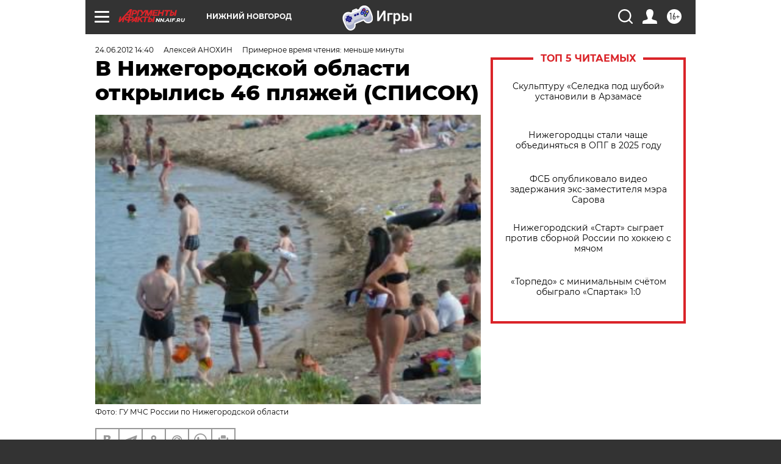

--- FILE ---
content_type: text/html
request_url: https://tns-counter.ru/nc01a**R%3Eundefined*aif_ru/ru/UTF-8/tmsec=aif_ru/126150449***
body_size: -71
content:
4E8B6E0E696C2DA3X1768697251:4E8B6E0E696C2DA3X1768697251

--- FILE ---
content_type: application/javascript
request_url: https://smi2.ru/counter/settings?payload=CIyLAhipkMn0vDM6JDkyNTdhMjNlLTNiNmUtNDQxYS1hOWMzLTBkNDI4Y2VmZjk1NQ&cb=_callbacks____0mkj0ofse
body_size: 1513
content:
_callbacks____0mkj0ofse("[base64]");